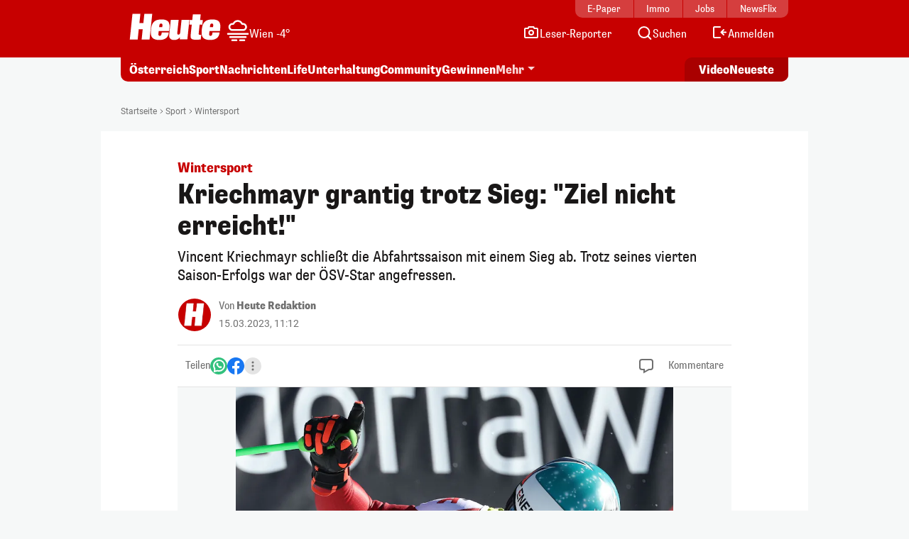

--- FILE ---
content_type: image/svg+xml
request_url: https://www.heute.at/img/svg/comment-white.svg
body_size: -14
content:
<?xml version="1.0" encoding="UTF-8"?>
<svg width="24px" height="24" viewBox="0 0 24 24" fill="none" xmlns="http://www.w3.org/2000/svg">
    <path
        d="M16 17H15.738L15.5097 17.1284L9 20.7902L9 18V17H8H6C4.34315 17 3 15.6569 3 14V6C3 4.34315 4.34315 3 6 3H18C19.6569 3 21 4.34315 21 6V14C21 15.6569 19.6569 17 18 17H16Z"
        stroke="#fff" stroke-width="2" stroke-linecap="round"></path>
</svg>